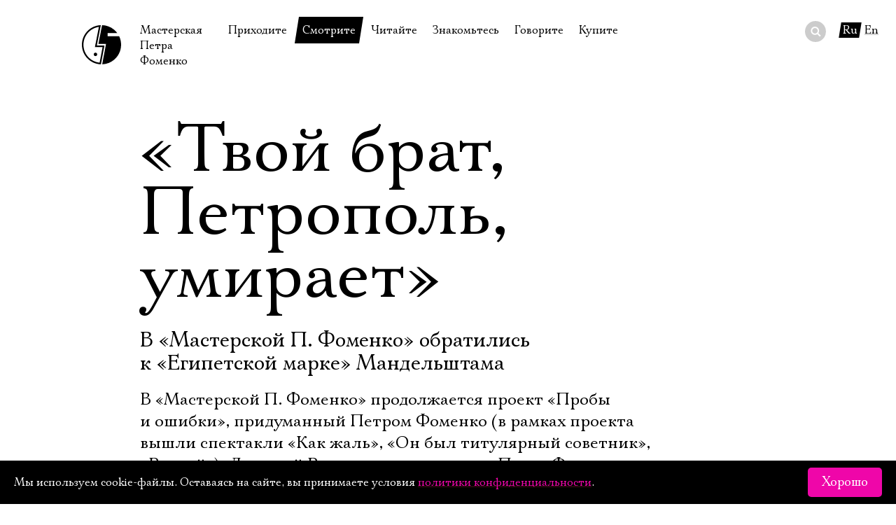

--- FILE ---
content_type: text/html; charset=UTF-8
request_url: https://fomenki.ru/performance/egypt_stamp/18478/
body_size: 8619
content:
<!DOCTYPE html SYSTEM "about:legacy-compat">
<html lang="ru" class=""><head><meta http-equiv="Content-Type" content="text/html; charset=UTF-8"><meta name="viewport" content="width=device-width, initial-scale=1"><title>Мастерская Петра Фоменко: «Твой брат, Петрополь, умирает»</title><script type="text/javascript">var langPathPrefix = '';</script><script src="https://cdnjs.cloudflare.com/ajax/libs/webfont/1.6.28/webfontloader.js"></script><script type="text/javascript" src="/js/player/flowplayer.js"></script><script type="text/javascript" src="/js/main.js?20250110"></script><link rel="stylesheet" type="text/css" href="/css/main.css?20250515"><link rel="stylesheet" type="text/css" href="/css/skin/skin.css?20170714"><link rel="shortcut icon" href="/favicon.ico" type="image/x-icon"></head><body class="press-page"><div class="layout"><header class="header"><a class="logo" title="На главную" href="/"><i class="logo"></i><span>Мастерская Петра Фоменко</span></a><div class="menu"><ins class="hamburger"></ins><ul><li class="home"><a href="/" title="На главную">На главную</a></li><li>Приходите<div class="submenu"><ul><li><a href="/timetable/" title="в январе">В январе</a></li><li><a href="/timetable/02-2026/" title="в феврале">В феврале</a></li><li><a href="/timetable/03-2026/" title="в марте">В марте</a></li><li><a href="/tours/" title="Гастроли">Гастроли</a></li><li><a href="/disabled/" title="Доступ для инвалидов">Доступ для инвалидов</a></li><li><a href="/rules/" title="Правила посещения">Правила посещения</a></li><li><a href="/way/" title="Как добраться">Как добраться</a></li></ul></div></li><li class="active">Смотрите<div class="submenu"><ul><li class="active"><a href="/performance/" title="Спектакли">Спектакли</a></li><li><a href="/notperformance/" title="Неспектакли">Неспектакли</a></li><li><a href="/onstage/" title="На нашей сцене">На нашей сцене</a></li><li><a href="/video/" title="Видеотека">Видеотека</a></li><li><a href="/extracurricular/" title="Внеклассные чтения">Внеклассные чтения</a></li><li><a href="/photoexhibition/" title="Фотовыставка">Фотовыставка</a></li><li><a href="/live/" title="Прямое видео">Прямое видео</a></li></ul></div></li><li>Читайте<div class="submenu"><ul><li><a href="/history/" title="История театра">История театра</a></li><li><a href="/press/" title="Пресса о театре">Пресса о театре</a></li><li><a href="/news/" title="Новости">Новости</a></li><li><a href="/archive/" title="Архив спектаклей">Архив спектаклей</a></li><li><a href="/archive-onstage/#" title="Архив проектов">Архив проектов</a></li><li><a href="/gratitudes/" title="Благодарности">Благодарности</a></li><li><a href="/gumilev/" title="Библиотека Гумилёва">Библиотека Гумилёва</a></li><li><a href="/docs/" title="Официальные документы">Официальные документы</a></li></ul></div></li><li>Знакомьтесь<div class="submenu"><ul><li><a href="/foma/" title="Пётр Фоменко">Пётр Фоменко</a></li><li><a href="/kamen/" title="Евгений Каменькович">Евгений Каменькович</a></li><li><a href="/actors/" title="Актёры">Актёры</a></li><li><a href="/director/" title="Режиссёры">Режиссёры</a></li><li><a href="/design/" title="Художники">Художники</a></li><li><a href="/management/" title="Руководство">Руководство</a></li><li><a href="/staff/" title="Сотрудники">Сотрудники</a></li><li><a href="/stepanov/" title="Юрий Степанов">Юрий Степанов</a></li><li><a href="/maksimov/" title="Владимир Максимов">Владимир Максимов</a></li></ul></div></li><li>Говорите<div class="submenu"><ul><li><a href="/forum/" title="Форум">Форум</a></li><li><a href="/faq/" title="Вопросы—ответы">Вопросы—ответы</a></li><li><a href="/contactus/" title="Контакты">Контакты</a></li><li><a href="/personalreception/" title="Личный приём">Личный приём</a></li></ul></div></li><li>Купите<div class="submenu"><ul><li><a href="/buy/" title="Билеты">Билеты</a></li><li><a href="/gift/" title="Подарочный сертификат">Подарочный сертификат</a></li><li><a href="/merch/" title="Сувениры">Сувениры</a></li><li><a href="/buffet/" title="Столик в буфете">Столик в буфете</a></li></ul></div></li></ul></div><div class="search" lang="ru" rel="/lookup/"><form action="/search/"><div class="wrapper"><input name="q" type="text" autocomplete="off"></div><div class="do"><button></button></div></form><div class="results"></div></div><div class="lang"><span class="plate">Ru</span><a href="/english/performance/egypt_stamp/18478/" title="In English">En</a></div></header><main class="content"><div class="press main press-body"><h1>«Твой брат, Петрополь, умирает»</h1><h3>В «Мастерской П. Фоменко» обратились к «Египетской марке» Мандельштама</h3><div class="press-body">В «Мастерской П. Фоменко» продолжается проект «Пробы и ошибки», придуманный Петром Фоменко (в рамках проекта вышли спектакли «Как жаль», «Он был титулярный советник», «Рыжий»). Дмитрий Рудков подхватил идею Петра Фоменко и выбрал для режиссерского дебюта «Египетскую марку» Мандельштама. Повесть  90 лет назад заклеймили как «эстетскую в самом дурном смысле».<br><br> «Египетская марка»  спектакль, почти вызывающе не вписывающийся ни в какие «современные тенденции сезона», из сезона как бы выламывающийся. В нем ощутимо некоторое высокомерие независимости от мод и горячих проблем жизни за окном: «Который час?»  его спросили здесь, а он ответил любопытным: «вечность». Легко представить, что его поставили, скажем, лет пять назад (где-то после «Египетских ночей» по Пушкину). Но также можно представить его поставленным в сезоне, скажем,  2016/17 годов  аккурат к 90-летию появления повести Мандельштама. Повести, навсегда запечатлевшей революционный февраль  1917 года, выстуженный Петроград, его горячечный ритм жизни. Так у больного лихорадка часто становится главным симптомом подступающей смерти («твой брат, Петрополь, умирает»). Сейчас наблюдается явное возрождение интереса к поэтическому театру (во многом благодаря именно усилиям «Мастерской»). Хотя до благоденствия эпохи Хэйан, когда удельный вес японских вельмож напрямую зависел от количества выученных ими стихов, нам тоже далековато. И тем не менее.<br><br> «Египетская марка»  спектакль явно экзотический для наших широт, но, как показывают полностью распроданные на все ближайшие представления билеты, ожидаемый и востребованный. Чем-то он напоминает об искусстве вырезывания силуэтов, которое, казалось, навсегда умерло, вытесненное фотографией, а сейчас празднует свое второе рождение. Когда не хочется в театре видеть кривую рожу собственного времени, можно разглядывать завитки и прорези ушедшей эпохи, когда «центробежная сила времени разметала наши венские стулья и голландские тарелки с синими цветочками». И увидеть, как умирал, истаивал стихами и музыкой прекрасный город и его неудачливый сын, не нужный новой кровавой эпохе.<br><br> Сценограф Александра Дашевская разложила на полу прямо у зрительских рядов утюги, швейные машинки, бокалы, подсвечники, кофемолки  весь уютный домашний скарб, который в эпоху катаклизмов становится предметами торговли и обмена. На холщовом заднике нашиты рубахи и жилетки, штаны и сюртуки. Иногда в рукавах появляются чьи-то руки, рубаха берет скрипку  и звучит мелодия…<br><br> Проза Мандельштама перебивается его же стихами, а текстовой массив размывается музыкой и пением (Stabat mater и «Чижик-пыжик», русская раздольная и Перголези). Музыка смешалась так же, как смешался быт, мелодии сменяют друг друга, плывут, как плывут на веревке пиджачные пары, вначале накрахмаленные и отглаженные, потом  заляпанные кровью.<br><br> Актеры «Мастерской» точно чувствуют ритм прозы Мандельштама, его музыкальную природу.<br><br> Явно солируют Федор Малышев (Парнок) и Роза Шмуклер (Бозио). Сцена, где нелепый, похожий на ожившую букву алфавита «человечек в лакированных туфлях, презираемый швейцарами и женщинами», Парнок, перебирает с певицей Бозио метафоры музыкальных стилей Баха, Бетховена, Гайдна,  одна из лучших в спектакле. Слова рождаются здесь и сейчас, и их туманная описательность точнее любых терминов.<br><br> Персонажи растворяются в занавесях, исчезают за колоннами, но с самых разных мест и предметов вселенской барахолки звучит бессмертное: «Золотистого меда струя из бутылки текла»…</div><div class="dateline">Ольга Егошина, «Новые Известия», 3.06.2013</div></div><div class="press main"><ul><li><a title="Актер Федор Малышев: «Русскому человеку нужна деструктивная энергия»" href="../21124/">Актер Федор Малышев: «Русскому человеку нужна деструктивная энергия»</a><div class="dateline">Татьяна Власова, «www.teatral-online.ru», 22.12.2015</div></li><li><a title="Уроки француженки" href="../18782/">Уроки француженки</a><div class="dateline">Петр Сейбиль, «http://vtbrussia.ru/», 8.11.2013</div></li><li><a title="Взгляни на арлекинов на красном колесе" href="../18861/">Взгляни на арлекинов на красном колесе</a><div class="dateline">Елена Дьякова, «Театр (№ 13-14)», 11.2013</div></li><li><a title="«Египетская марка» в «Мастерской Петра Фоменко»" href="../18699/">«Египетская марка» в «Мастерской Петра Фоменко»</a><div class="dateline">Григорий Заславский, «Независимая газета», 7.10.2013</div></li><li><a title="Не для всех" href="../18692/">Не для всех</a><div class="dateline">Анна Ковалева, «Театрон», 1.10.2013</div></li><li><a title="Милый Египет вещей" href="../18539/">Милый Египет вещей</a><div class="dateline">Галина Шматова, «афиша@mail.ru», 21.06.2013</div></li><li><a title="Жалко чижика!" href="../18521/">Жалко чижика!</a><div class="dateline">Алла Шендерова, «Ваш досуг», 13.06.2013</div></li><li><a title="Театральный читальный зал" href="../18527/">Театральный читальный зал</a><div class="dateline">Анастасия Иванова, «Вечерняя Москва», 9.06.2013</div></li><li><a title="«Египетская марка» в «Мастерской Петра Фоменко»" href="../18491/">«Египетская марка» в «Мастерской Петра Фоменко»</a><div class="dateline">Татьяна Филиппова, «РБК-Daily», 6.06.2013</div></li><li><a title="«Египетская марка»: точно в стиль" href="../18490/">«Египетская марка»: точно в стиль</a><div class="dateline">Наталья Витвицкая, «www.vashdosug.ru», 5.06.2013</div></li><li><a title="От фиоритуры к хрипу" href="../18482/">От фиоритуры к хрипу</a><div class="dateline">Елена Дьякова, «Новая газета», 5.06.2013</div></li><li><a title="Эскапизм столетней выдержки" href="../18481/">Эскапизм столетней выдержки</a><div class="dateline">Елена Губайдуллина, «Газета.ru», 4.06.2013</div></li><li><a title="Шорохи и шепоты" href="../18484/">Шорохи и шепоты</a><div class="dateline">Мария Седых, «Итоги», 3.06.2013</div></li><li class="selected"><b class="plate plate-black">«Твой брат, Петрополь, умирает»</b><div class="dateline">Ольга Егошина, «Новые Известия», 3.06.2013</div></li><li><a title="Режиссер Евгений Каменькович «Я не могу быть продолжателем Петра Наумовича»" href="../18477/">Режиссер Евгений Каменькович «Я не могу быть продолжателем Петра Наумовича»</a><div class="dateline">Жанна Тевлина, «Театрал», 3.06.2013</div></li><li><a title="Чижик-Пыжик, где ты?" href="../18529/">Чижик-Пыжик, где ты?</a><div class="dateline">Анна Чужкова, «Культура», 31.05.2013</div></li><li><a title="В «Мастерской Петра Фоменко» держат «Египетскую марку»" href="../18486/">В «Мастерской Петра Фоменко» держат «Египетскую марку»</a><div class="dateline">Марина Шимадина, «Известия», 30.05.2013</div></li><li><a title="В Мастерской Фоменко поставили «Египетскую марку» Мандельштама" href="../18485/">В Мастерской Фоменко поставили «Египетскую марку» Мандельштама</a><div class="dateline">Глеб Ситковский, «Ведомости», 30.05.2013</div></li><li><a title="«Старх берет меня за руку и ведет»" href="../18673/">«Старх берет меня за руку и ведет»</a><div class="dateline">Нинель Шабалина, «Сцена, № 3 (83)», 2013</div></li></ul></div></main><footer class="footer"><div class="wrapper"><section class="site-info">Справки о наличии билетов с 12:00 до 19:30, ежедневно, по телефонам <a href="tel:+74992491740" rel="tel">+7 499 249‑17‑40</a>, <a href="tel:+74992498762" rel="tel">+7 499 249‑19‑21</a><br>Адрес театра: 121165, Москва, Кутузовский проспект, 30<br><a href="/contactus/">Все контакты</a></section><section class="copyright">© 1996—2026, Мастерская П. Фоменко<div class="sociallinks"><a href="https://t.me/fomenkiru" class="tg" title="Мастерская в Телеграм"></a><a href="https://vk.com/fomenko.theatre" class="vk" title="Мастерская в ВК"></a><a href="https://community.livejournal.com/fomenko_ru/" class="lj" title="Мастерская в Живом журнале"></a><a href="/feed.rdf" class="rss" title="RSS новостей"></a><a href="https://www.youtube.com/channel/UCUMQj7iY8kdRCImeFCW0FIA" class="yt" title="Мастерская в Ютьюб"></a><a href="#" id="subscribe_link">Подписаться на рассылку</a></div><div class="version-switcher special-switcher"><span>Версия для слабовидящих</span><span class="icon"></span></div></section></div></footer></div><script type="text/javascript">var PS_ErrPref = 'Поля не заполнены или заполнены неверно: \n';</script><script type="text/javascript" src="https://sendsay.ru/account/js/formCheck.js?20170516"></script><div id="subscribe_form"><div class="subpro_forma"><ins class="close">×</ins><h4>Подписаться на рассылку</h4><form id="sendsay_form" name="form_517" action="https://sendsay.ru/form/fomenkotheatre/1" method="post" onsubmit="javascript:if(typeof sendsay_check_form === 'function'){ return sendsay_check_form(this); }" accept-charset="utf-8"><div id="_member_email" class="subpro_clear sendsayFieldItem"><div class="subpro_left" id="sp_label__member_email" data-title="Email"><label for="sbi1">Электропочта</label></div><div class="subpro_right"><input id="sbi1" type="text" class="subpro_input pro_mustbe" data-type="email" name="_member_email" value=""><div id="_error" style="display:none;"></div></div></div><div id="q895" class="subpro_clear sendsayFieldItem"><div class="subpro_left" id="sp_label_q895" data-title="Имя"><label for="sbi2">Имя</label></div><div class="subpro_right"><input id="sbi2" type="text" class="subpro_input pro_mustbe" data-type="free" name="q895" value=""><div id="_error" style="display:none;"></div></div></div><div class="subpro_clear" id="sendsayFormSubmitBox"><div class="subpro_right"><input class="subpro_btn" type="submit" name="bt_save" value="Подписаться"></div></div></form><p><a href="/confidential/" title="Условия конфиденцильности">Ознакомиться</a> с условиями конфиденцильности</p></div></div><script type="text/javascript">
	(function (d, w, c) {
		(w[c] = w[c] || []).push(function() {
			try {
				w.yaCounter39358690 = new Ya.Metrika({
					id:39358690,
					clickmap:true,
					trackLinks:true,
					accurateTrackBounce:true,
					webvisor:true
				});
			} catch(e) { }
		});

		var n = d.getElementsByTagName("script")[0],
			s = d.createElement("script"),
			f = function () { n.parentNode.insertBefore(s, n); };
		s.type = "text/javascript";
		s.async = true;
		s.src = "https://mc.yandex.ru/metrika/watch.js";

		if (w.opera == "[object Opera]") {
			d.addEventListener("DOMContentLoaded", f, false);
		} else { f(); }
	})(document, window, "yandex_metrika_callbacks");
</script><noscript><div><img src="https://mc.yandex.ru/watch/39358690" style="position:absolute; left:-9999px;" alt=""></div></noscript><script>
(function (w, d, c) {
(w[c] = w[c] || []).push(function() { var options = { project: 4504960 }; try { w['t4504960'] = new top100(options); } catch(e) { } });
var n = d.getElementsByTagName("script")[0], s = d.createElement("script"), f = function () { n.parentNode.insertBefore(s, n); };
s.type = "text/javascript"; s.async = true; s.src = (d.location.protocol == "https:" ? "https:" : "http:") + "//st.top100.ru/top100/top100.js";
if (w.opera == "[object Opera]") { d.addEventListener("DOMContentLoaded", f, false); } else { f(); } })(window, document, "_top100q");
</script><script type="text/javascript">
var _tmr = window._tmr || (window._tmr = []);
_tmr.push({id: "3580375", type: "pageView", start: (new Date()).getTime()});
(function (d, w, id) {
if (d.getElementById(id)) return;
var ts = d.createElement("script"); ts.type = "text/javascript";
ts.async = true; ts.id = id;
ts.src = "https://top-fwz1.mail.ru/js/code.js";
var f = function () {var s = d.getElementsByTagName("script")[0];
s.parentNode.insertBefore(ts, s);};
if (w.opera == "[object Opera]") {
d.addEventListener("DOMContentLoaded", f, false); } else { f(); }
})(document, window, "tmr-code");
</script><noscript><div><img src="https://top-fwz1.mail.ru/counter?id=3580375;js=na" style="position:absolute;left:-9999px;" alt="Top.Mail.Ru"></div></noscript><script async="async" src="https://culturaltracking.ru/static/js/spxl.js?pixelId=33047" data-pixel-id="33047"></script><div class="cookies-accept"><div><div>Мы используем cookie-файлы. Оставаясь на сайте, вы принимаете условия <a href="/f/documents/cookies.pdf" target="_blank">политики конфиденциальности</a>.</div><div><button class="btn btn-magenta">Хорошо</button></div></div></div></body></html>

